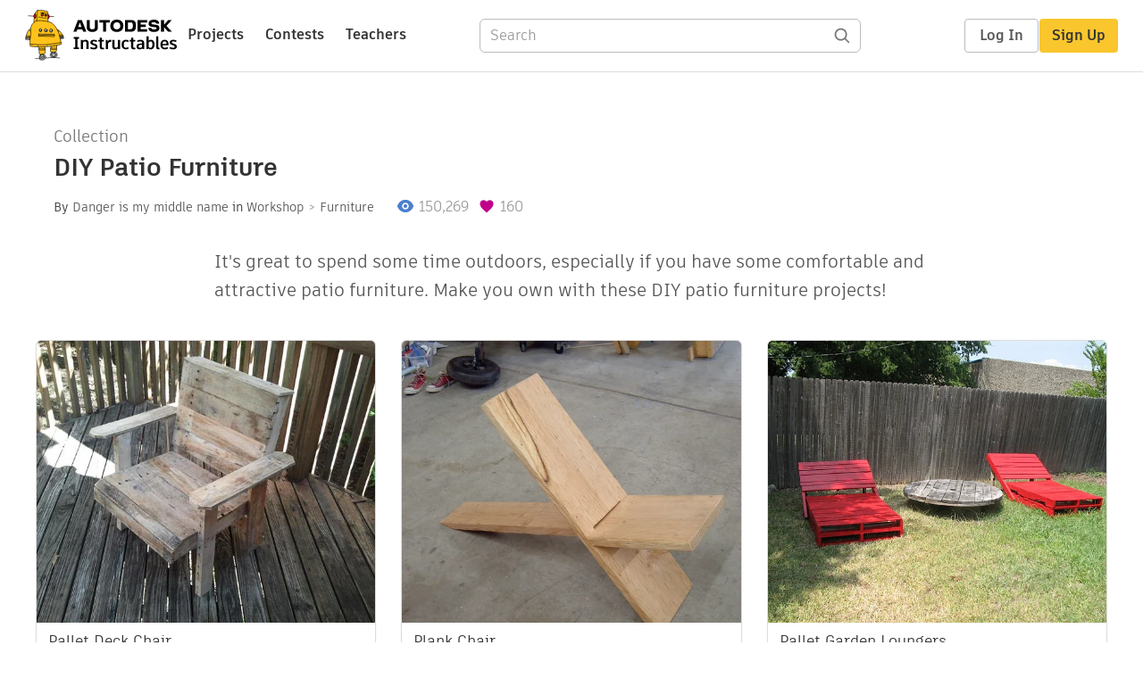

--- FILE ---
content_type: text/html; charset=utf-8
request_url: https://www.instructables.com/DIY-Patio-Furniture/
body_size: 12773
content:
<!DOCTYPE html><html lang="en" class="no-js is-desktop "><head prefix="og: http://ogp.me/ns# fb: http://ogp.me/ns/fb# ibles-production: http://ogp.me/ns/fb/ibles-production#"><link rel="preload" href="/json-api/whoAmI" as="fetch" crossorigin="anonymous"><meta name="referrer" content="origin" /><meta charset="utf-8"><title>DIY Patio Furniture - Instructables</title><meta property="fb:app_id" content="140028286058792"/><meta property="og:site_name" content="Instructables"/><meta name="viewport" content="width=device-width, initial-scale=1"><meta name="description" content="DIY Patio Furniture: It&#x27;s great to spend some time outdoors, especially if you have some comfortable and attractive patio furniture.  Make you own with these DIY patio furniture projects!"/><meta property="og:type" content="article"/><meta property="og:url" content="https://www.instructables.com/DIY-Patio-Furniture/"/><meta property="og:image" content="https://content.instructables.com/FGL/CXCX/HHS9WG16/FGLCXCXHHS9WG16.jpg?auto=webp&amp;frame=1"/><meta property="og:image:width" content="306"/><meta property="og:image:height" content="255"/><meta property="og:title" content="DIY Patio Furniture"/><meta property="og:description" content="DIY Patio Furniture: It&#x27;s great to spend some time outdoors, especially if you have some comfortable and attractive patio furniture.  Make you own with these DIY patio furniture projects!"/><meta property="category" content="workshop"/><meta property="channel" content="furniture"/><meta name="twitter:card" content="summary_large_image"><meta name="twitter:site" content="@instructables"><meta name="twitter:title" content="DIY Patio Furniture"/><meta name="twitter:image" content="https://content.instructables.com/FGL/CXCX/HHS9WG16/FGLCXCXHHS9WG16.jpg?auto=webp&amp;fit=bounds&amp;frame=1"/><meta name="thumbnail" content="https://content.instructables.com/FGL/CXCX/HHS9WG16/FGLCXCXHHS9WG16.jpg?auto=webp&amp;frame=1"/><link rel='dns-prefetch' href='//cdn.instructables.com'/><link rel='dns-prefetch' href='//content.instructables.com'/><link rel="canonical" href="https://www.instructables.com/DIY-Patio-Furniture/"/><link rel="shortcut icon" type="image/x-icon" href="/assets/img/siteassets/favicon.ico"/><link rel="apple-touch-icon" href="/assets/img/siteassets/apple-touch-icon.png"/><link rel="apple-touch-icon" sizes="192x192" href="/assets/img/siteassets/apple-touch-icon-192x192.png"/><link rel="apple-touch-icon" sizes="512x512" href="/assets/img/siteassets/apple-touch-icon-512x512.png"/><script>
(function(Ibles){
    Ibles.JST = Ibles.JST || {};
    Ibles.pageContext = {};
    Ibles.isStaging = false;
    Ibles.isLoggedIn = false;
    Ibles.accessCookie = "ibleAccess";
    Ibles.loggedInCookie = "loggedIn";
    Ibles.userStorageKey = "ibleuser";
})(window.Ibles = window.Ibles || {});
</script><script>function Deferred(){var e=[],t={resolve:function(n){t.then=function(e){e(n)},t.resolve=function(){throw new Error("Deferred already resolved")};var o,a=0;for(;o=e[a++];)o(n);e=null},then:function(t){e.push(t)}};return t}Ibles.readCookie=function(e,t){return(t=RegExp("(^|; )"+encodeURIComponent(e)+"=([^;]*)").exec(document.cookie))?decodeURIComponent(t[2]):null},function(e,t){var n=t.readCookie,o=n(t.loggedInCookie),a=n(t.accessCookie);t.isLoggedIn=!!o||!!a;try{var r=localStorage.getItem(t.userStorageKey);t.user=t.isLoggedIn&&r&&JSON.parse(r),e.addEventListener("DOMContentLoaded",(function(){null!=e.umami&&umami.identify(t.user.id,{screenName:t.user.screenName,email:t.user.email,admin:t.user.admin})}))}catch(e){}}(window,Ibles),function(e,t){var n=t.className;n=n.replace(/(^|\s)no-js(\s|$)/,"$1$2");var o=Ibles.user;if(Ibles.isLoggedIn&&o){n+=" is-loggedin",o.role&&o.role.indexOf("ADMIN")>=0&&(n+=" is-admin");for(var a=o.occupations,r=0;r<a.length;r++)if(a[r].name.toLowerCase().indexOf("teacher")>=0){n+=" is-teacher";break}}t.className=n}(Ibles,document.documentElement),function(e,t){var n=[],o=[],a=[],r=/p/.test(t.readyState),i="onpageshow"in e?"pageshow":"load";function s(e){return"function"==typeof e}function l(){var e=arguments,t=e[0],o=e[e.length-1];"object"==typeof t&&t.constructor===Object&&(o=t.callback,t=t.test?t.success:t.failure),s(o)&&(!function(e){e.constructor==Array&&e.length&&a.push.apply(a,e)}(t),n.push([o]))}function d(e,n,o){var a=t.createElement("script");for(var r in a.src=e,a.async=!0,n)a.setAttribute(r,n[r]);s(o)&&(a.onload=o);var i=t.getElementsByTagName("script")[0];i.parentNode.insertBefore(a,i)}function c(e,t){r?setTimeout(e,t||32):o.push(e,t)}e.addEventListener(i,(function(){for(r=!0;o[0];)c(o.shift(),o.shift())})),e.sessionReady=l,e.loadJS=l,e.loadJsQueue=n,e.sessionReady=l,e.deferJS=function(e,t,n){s(e)?c(e):c((function(){d(e,{},t)}),n)},e.loadScript=d,e.pageScripts=a}(window,document),
/*! loadCSS. [c]2017 Filament Group, Inc. MIT License */
function(e){"use strict";e.loadCSS||(e.loadCSS=function(){});var t=loadCSS.relpreload={};if(t.support=function(){var t;try{t=e.document.createElement("link").relList.supports("preload")}catch(e){t=!1}return function(){return t}}(),t.bindMediaToggle=function(e){var t=e.media||"all";function n(){e.addEventListener?e.removeEventListener("load",n):e.attachEvent&&e.detachEvent("onload",n),e.setAttribute("onload",null),e.media=t}e.addEventListener?e.addEventListener("load",n):e.attachEvent&&e.attachEvent("onload",n),setTimeout((function(){e.rel="stylesheet",e.media="only x"})),setTimeout(n,3e3)},t.poly=function(){if(!t.support())for(var n=e.document.getElementsByTagName("link"),o=0;o<n.length;o++){var a=n[o];"preload"!==a.rel||"style"!==a.getAttribute("as")||a.getAttribute("data-loadcss")||(a.setAttribute("data-loadcss",!0),t.bindMediaToggle(a))}},!t.support()){t.poly();var n=e.setInterval(t.poly,500);e.addEventListener?e.addEventListener("load",(function(){t.poly(),e.clearInterval(n)})):e.attachEvent&&e.attachEvent("onload",(function(){t.poly(),e.clearInterval(n)}))}"undefined"!=typeof exports?exports.loadCSS=loadCSS:e.loadCSS=loadCSS}("undefined"!=typeof global?global:this);</script><!-- code for google carousel --><script type="application/ld+json">
        {
          "@context":"http://schema.org",
          "@type":"ItemList",
          "itemListElement":[
          
            {
              "@type":"ListItem",
              "position":1,
              "url":"https://www.instructables.com/Pallet-Deck-Chair/"
            },
          
            {
              "@type":"ListItem",
              "position":2,
              "url":"https://www.instructables.com/Plank-Chair/"
            },
          
            {
              "@type":"ListItem",
              "position":3,
              "url":"https://www.instructables.com/Pallet-garden-loungers/"
            },
          
            {
              "@type":"ListItem",
              "position":4,
              "url":"https://www.instructables.com/Patio-Table/"
            },
          
            {
              "@type":"ListItem",
              "position":5,
              "url":"https://www.instructables.com/Paracord-Laced-Pallet-Hanging-Chair/"
            },
          
            {
              "@type":"ListItem",
              "position":6,
              "url":"https://www.instructables.com/Spray-painted-patio-chairs/"
            },
          
            {
              "@type":"ListItem",
              "position":7,
              "url":"https://www.instructables.com/Duct-Tape-Patio-End-Table/"
            },
          
            {
              "@type":"ListItem",
              "position":8,
              "url":"https://www.instructables.com/Refurbish-an-Old-Patio-Set/"
            },
          
            {
              "@type":"ListItem",
              "position":9,
              "url":"https://www.instructables.com/Rubber-Hose-Chair/"
            },
          
            {
              "@type":"ListItem",
              "position":10,
              "url":"https://www.instructables.com/Vintage-cooler-cabinet/"
            },
          
            {
              "@type":"ListItem",
              "position":11,
              "url":"https://www.instructables.com/Nine-Square-Chair/"
            },
          
            {
              "@type":"ListItem",
              "position":12,
              "url":"https://www.instructables.com/Patio-Tabletop-Made-From-Reclaimed-Deck-Wood/"
            },
          
            {
              "@type":"ListItem",
              "position":13,
              "url":"https://www.instructables.com/Excellent-Easy-Garden-Storage-Bench/"
            },
          
            {
              "@type":"ListItem",
              "position":14,
              "url":"https://www.instructables.com/Recycled-55-Gallon-Barrel-Chair/"
            },
          
            {
              "@type":"ListItem",
              "position":15,
              "url":"https://www.instructables.com/Pallet-Adirondack-Chair-1/"
            },
          
            {
              "@type":"ListItem",
              "position":16,
              "url":"https://www.instructables.com/Refurbished-folding-lawn-chair-with-repurposed-mat/"
            },
          
            {
              "@type":"ListItem",
              "position":17,
              "url":"https://www.instructables.com/Hanging-garden-chair/"
            },
          
            {
              "@type":"ListItem",
              "position":18,
              "url":"https://www.instructables.com/Patio-Lounge-table/"
            },
          
            {
              "@type":"ListItem",
              "position":19,
              "url":"https://www.instructables.com/Paracord-Chair-Simple-Comfortable-Adjustable-/"
            },
          
            {
              "@type":"ListItem",
              "position":20,
              "url":"https://www.instructables.com/Pallet-Adirondack-Chair/"
            },
          
            {
              "@type":"ListItem",
              "position":21,
              "url":"https://www.instructables.com/Patio-Fire-table/"
            },
          
            {
              "@type":"ListItem",
              "position":22,
              "url":"https://www.instructables.com/Woven-Patio-Chair/"
            },
          
            {
              "@type":"ListItem",
              "position":23,
              "url":"https://www.instructables.com/Broad-Pallet-Patio-Furniture-1/"
            },
          
            {
              "@type":"ListItem",
              "position":24,
              "url":"https://www.instructables.com/This-table-cost-penniesliterally/"
            },
          
            {
              "@type":"ListItem",
              "position":25,
              "url":"https://www.instructables.com/Patio-Lounge-Chair-made-from-Pallet-Wood/"
            },
          
            {
              "@type":"ListItem",
              "position":26,
              "url":"https://www.instructables.com/Scrap-Iron-Patio-Table/"
            },
          
            {
              "@type":"ListItem",
              "position":27,
              "url":"https://www.instructables.com/Sign-Chair/"
            },
          
            {
              "@type":"ListItem",
              "position":28,
              "url":"https://www.instructables.com/Scrap-Adirondack-Chair/"
            },
          
            {
              "@type":"ListItem",
              "position":29,
              "url":"https://www.instructables.com/Sea-Glass-Mosaic-Tabletop/"
            },
          
            {
              "@type":"ListItem",
              "position":30,
              "url":"https://www.instructables.com/Make-A-Coca-Cola-Mosaic-Table/"
            }
          
          ]
        }
    </script><script type="application/ld+json">{"@context":"http://schema.org","@type":"BreadcrumbList","itemListElement":[{"@type":"ListItem","position":1,"name":"Workshop","item":{"@type":"WebPage","@id":"https://www.instructables.com/workshop/"}},{"@type":"ListItem","position":2,"name":"Furniture","item":{"@type":"WebPage","@id":"https://www.instructables.com/workshop/furniture/projects/"}}]}</script><link href="/assets/BUNDLES/global_desktop_bs2_css.min.css?c=2f0faa0fc4" rel="stylesheet" type="text/css" media="screen" /><link href="/assets/scss/global.css?c=2f0faa0fc4" rel="stylesheet" type="text/css" media="screen" /><link rel="preload" href="/assets/fonts/artifakt-element-regular.woff2" as="font" type="font/woff2" crossorigin="anonymous"><link rel="preload" href="/assets/fonts/artifakt-element-medium.woff2" as="font" type="font/woff2" crossorigin="anonymous"><link rel="preload" href="/assets/fonts/artifakt-element-bold.woff2" as="font" type="font/woff2" crossorigin="anonymous"><link rel="preload" href="/assets/fonts/artifakt-legend-regular.woff2" as="font" type="font/woff2" crossorigin="anonymous"><link rel="preload" href="/assets/fonts/artifakt-legend-bold.woff2" as="font" type="font/woff2" crossorigin="anonymous"><link href="/assets/scss/artifakt.css?c=2f0faa0fc4" rel="stylesheet" type="text/css" media="screen" /><link href="/assets/BUNDLES/collection_desktop_css.min.css?c=2f0faa0fc4" rel="stylesheet" type="text/css" media="screen" /><link href="/assets/scss/collection.css?c=2f0faa0fc4" rel="stylesheet" type="text/css" media="screen" /><link rel="stylesheet" href="/assets/js_bundles/b0c7ffa951/main-CIjVy2mG.css" /><script type="module" crossorigin="" src="/assets/js_bundles/b0c7ffa951/main-C4LGXQ5K.js"></script><script type="text/javascript" src="https://js-cdn.dynatrace.com/jstag/1672bab6729/bf86358stq/17188ffd570aec1_complete.js" crossorigin="anonymous"></script><script defer src="/script.js" data-website-id="d961f64b-37e9-4704-8b1d-505f4230afe5" data-do-not-track="true"></script></head><body class=""><div id="site-announcements" class="site-announcements"><div class="site-announcements-content"></div></div><header id="site-header" class="responsive-header"></header><main><div id="react-container" class=""></div><div class="instructable"><div class="instructable-content"><article id="article" class="full-wrapper "><header class="article-header"><span class="collection-label">Collection</span><h1 class="header-title">DIY Patio Furniture</h1><div class="sub-header"><div class="header-byline"><span class="posted-by">By <a class="author" rel="author" href="/member/Danger+is+my+middle+name/">Danger is my middle name</a></span><span class="posted-category">
                in <a class="category" href="/workshop/">Workshop</a><a class="channel" href="/workshop/furniture/projects/">Furniture</a></span></div><div class="header-stats"><p class="svg-views view-count">150,269</p><p class="svg-favorite active favorite-count">160</p></div></div><div class="sub-header header-meta-actions"><div class="header-meta"><span class="posted-date"></span></div><div
                id="ible-actions-portal"
                data-urlstring="DIY-Patio-Furniture"
                data-id="O0R50TRHHS9T58U"
                data-showsavepdf="false"
            ></div></div></header><div class="collection-intro collection-intro-short">
            It's great to spend some time outdoors, especially if you have some comfortable and attractive patio furniture.  Make you own with these DIY patio furniture projects!
            
        </div><div class="collection-intro collection-intro-full" style="display: none">
            It's great to spend some time outdoors, especially if you have some comfortable and attractive patio furniture.  Make you own with these DIY patio furniture projects!
        </div><div class="projects"><div class="thumbnail collection-thumbnail"><div class="thumbnail-image"><a href="/Pallet-Deck-Chair/"><img alt="Pallet Deck Chair" src="https://content.instructables.com/FDU/QJNM/GU4IRHS6/FDUQJNMGU4IRHS6.jpg?auto=webp&amp;crop=1.2%3A1&amp;frame=1&amp;width=600"/></a></div><div class="thumbnail-info"><h3 class="title"><a href="/Pallet-Deck-Chair/">Pallet Deck Chair</a></h3><p class="by-line"><span class="author">by <a href="/member/mr.incredible/">mr.incredible</a></span><span class="origin"> in <a href="/workshop/pallets/projects/">Pallets</a></span></p></div></div><div class="thumbnail collection-thumbnail"><div class="thumbnail-image"><a href="/Plank-Chair/"><img alt="Plank Chair" src="https://content.instructables.com/FA4/BL9R/QB1EQHOAOY2/FA4BL9RQB1EQHOAOY2.jpg?auto=webp&amp;crop=1.2%3A1&amp;frame=1&amp;width=600"/></a></div><div class="thumbnail-info"><h3 class="title"><a href="/Plank-Chair/">Plank Chair</a></h3><p class="by-line"><span class="author">by <a href="/member/jesse.hensel/">jesse.hensel</a></span><span class="origin"> in <a href="/workshop/furniture/projects/">Furniture</a></span></p></div></div><div class="thumbnail collection-thumbnail"><div class="thumbnail-image"><a href="/Pallet-garden-loungers/"><img alt="Pallet Garden Loungers" src="https://content.instructables.com/FOC/JHPH/GXGHSTGW/FOCJHPHGXGHSTGW.jpg?auto=webp&amp;crop=1.2%3A1&amp;frame=1&amp;width=600"/></a></div><div class="thumbnail-info"><h3 class="title"><a href="/Pallet-garden-loungers/">Pallet Garden Loungers</a></h3><p class="by-line"><span class="author">by <a href="/member/shoestringpavilion/">shoestringpavilion</a></span><span class="origin"> in <a href="/workshop/pallets/projects/">Pallets</a></span></p></div></div><div class="thumbnail collection-thumbnail"><div class="thumbnail-image"><a href="/Patio-Table/"><img alt="Patio Table" src="https://content.instructables.com/FIY/VTNA/HET13BXG/FIYVTNAHET13BXG.jpg?auto=webp&amp;crop=1.2%3A1&amp;frame=1&amp;width=600"/></a></div><div class="thumbnail-info"><h3 class="title"><a href="/Patio-Table/">Patio Table</a></h3><p class="by-line"><span class="author">by <a href="/member/katvanlew/">katvanlew</a></span><span class="origin"> in <a href="/workshop/furniture/projects/">Furniture</a></span></p></div></div><div class="thumbnail collection-thumbnail"><div class="thumbnail-image"><a href="/Paracord-Laced-Pallet-Hanging-Chair/"><img alt="Paracord Laced Pallet, Hanging Chair" src="https://content.instructables.com/FK6/930M/G7DYJTD7/FK6930MG7DYJTD7.jpg?auto=webp&amp;crop=1.2%3A1&amp;frame=1&amp;width=600"/></a></div><div class="thumbnail-info"><h3 class="title"><a href="/Paracord-Laced-Pallet-Hanging-Chair/">Paracord Laced Pallet, Hanging Chair</a></h3><p class="by-line"><span class="author">by <a href="/member/Twotim221/">Twotim221</a></span><span class="origin"> in <a href="/workshop/pallets/projects/">Pallets</a></span></p></div></div><div class="thumbnail collection-thumbnail"><div class="thumbnail-image"><a href="/Spray-painted-patio-chairs/"><img alt="Spray Painted Patio Chairs" src="https://content.instructables.com/FIQ/GUYF/GQL8PURX/FIQGUYFGQL8PURX.jpg?auto=webp&amp;crop=1.2%3A1&amp;frame=1&amp;width=600"/></a></div><div class="thumbnail-info"><h3 class="title"><a href="/Spray-painted-patio-chairs/">Spray Painted Patio Chairs</a></h3><p class="by-line"><span class="author">by <a href="/member/peterman921/">peterman921</a></span><span class="origin"> in <a href="/workshop/furniture/projects/">Furniture</a></span></p></div></div><div class="thumbnail collection-thumbnail"><div class="thumbnail-image"><a href="/Duct-Tape-Patio-End-Table/"><img alt="Cardboard and Duct Tape Patio Table" src="https://content.instructables.com/FOE/EYML/GPAS24FW/FOEEYMLGPAS24FW.bmp?auto=webp&amp;crop=1.2%3A1&amp;frame=1&amp;width=600"/></a></div><div class="thumbnail-info"><h3 class="title"><a href="/Duct-Tape-Patio-End-Table/">Cardboard and Duct Tape Patio Table</a></h3><p class="by-line"><span class="author">by <a href="/member/annahowardshaw/">annahowardshaw</a></span><span class="origin"> in <a href="/workshop/furniture/projects/">Furniture</a></span></p></div></div><div class="thumbnail collection-thumbnail"><div class="thumbnail-image"><a href="/Refurbish-an-Old-Patio-Set/"><img alt="Refurbish an Old Patio Set" src="https://content.instructables.com/FCP/EL4O/H5ENPUI1/FCPEL4OH5ENPUI1.jpg?auto=webp&amp;crop=1.2%3A1&amp;frame=1"/></a></div><div class="thumbnail-info"><h3 class="title"><a href="/Refurbish-an-Old-Patio-Set/">Refurbish an Old Patio Set</a></h3><p class="by-line"><span class="author">by <a href="/member/kjb0419/">kjb0419</a></span><span class="origin"> in <a href="/outside/backyard/projects/">Backyard</a></span></p></div></div><div class="thumbnail collection-thumbnail"><div class="thumbnail-image"><a href="/Rubber-Hose-Chair/"><img alt="Rubber Hose Chair" src="https://content.instructables.com/FM4/TZ6D/FXR6UES0/FM4TZ6DFXR6UES0.jpg?auto=webp&amp;crop=1.2%3A1&amp;frame=1"/></a></div><div class="thumbnail-info"><h3 class="title"><a href="/Rubber-Hose-Chair/">Rubber Hose Chair</a></h3><p class="by-line"><span class="author">by <a href="/member/wholman/">wholman</a></span><span class="origin"> in <a href="/workshop/furniture/projects/">Furniture</a></span></p></div></div><div class="thumbnail collection-thumbnail"><div class="thumbnail-image"><a href="/Vintage-cooler-cabinet/"><img alt="Vintage Cooler Cabinet" src="https://content.instructables.com/FZ2/8UMG/HH119Y7K/FZ28UMGHH119Y7K.jpg?auto=webp&amp;crop=1.2%3A1&amp;frame=1&amp;width=600"/></a></div><div class="thumbnail-info"><h3 class="title"><a href="/Vintage-cooler-cabinet/">Vintage Cooler Cabinet</a></h3><p class="by-line"><span class="author">by <a href="/member/knife141/">knife141</a></span><span class="origin"> in <a href="/workshop/furniture/projects/">Furniture</a></span></p></div></div><div class="thumbnail collection-thumbnail"><div class="thumbnail-image"><a href="/Nine-Square-Chair/"><img alt="Nine Square Chair" src="https://content.instructables.com/FA4/983K/FRXW6FDI/FA4983KFRXW6FDI.jpg?auto=webp&amp;crop=1.2%3A1&amp;frame=1&amp;width=600"/></a></div><div class="thumbnail-info"><h3 class="title"><a href="/Nine-Square-Chair/">Nine Square Chair</a></h3><p class="by-line"><span class="author">by <a href="/member/wholman/">wholman</a></span><span class="origin"> in <a href="/workshop/furniture/projects/">Furniture</a></span></p></div></div><div class="thumbnail collection-thumbnail"><div class="thumbnail-image"><a href="/Patio-Tabletop-Made-From-Reclaimed-Deck-Wood/"><img alt="Patio Tabletop Made From Reclaimed Deck Wood" src="https://content.instructables.com/FJO/YMSJ/H11WJBU2/FJOYMSJH11WJBU2.jpg?auto=webp&amp;crop=1.2%3A1&amp;frame=1&amp;width=600"/></a></div><div class="thumbnail-info"><h3 class="title"><a href="/Patio-Tabletop-Made-From-Reclaimed-Deck-Wood/">Patio Tabletop Made From Reclaimed Deck Wood</a></h3><p class="by-line"><span class="author">by <a href="/member/HunterWagnerDesigns/">HunterWagnerDesigns</a></span><span class="origin"> in <a href="/outside/backyard/projects/">Backyard</a></span></p></div></div><div class="thumbnail collection-thumbnail"><div class="thumbnail-image"><a href="/Excellent-Easy-Garden-Storage-Bench/"><img alt="Excellent &amp; Easy Garden Storage Bench" src="https://content.instructables.com/F29/EXLG/H1JU3XJ9/F29EXLGH1JU3XJ9.jpg?auto=webp&amp;crop=1.2%3A1&amp;frame=1&amp;width=600"/></a></div><div class="thumbnail-info"><h3 class="title"><a href="/Excellent-Easy-Garden-Storage-Bench/">Excellent &amp; Easy Garden Storage Bench</a></h3><p class="by-line"><span class="author">by <a href="/member/tracy_the_astonishing/">tracy_the_astonishing</a></span><span class="origin"> in <a href="/workshop/woodworking/projects/">Woodworking</a></span></p></div></div><div class="thumbnail collection-thumbnail"><div class="thumbnail-image"><a href="/Recycled-55-Gallon-Barrel-Chair/"><img alt="Recycled 55 Gallon Barrel Chair" src="https://content.instructables.com/F44/8FU2/FTM73293/F448FU2FTM73293.jpg?auto=webp&amp;crop=1.2%3A1&amp;frame=1&amp;width=600"/></a></div><div class="thumbnail-info"><h3 class="title"><a href="/Recycled-55-Gallon-Barrel-Chair/">Recycled 55 Gallon Barrel Chair</a></h3><p class="by-line"><span class="author">by <a href="/member/Monkeybrad/">Monkeybrad</a></span><span class="origin"> in <a href="/workshop/furniture/projects/">Furniture</a></span></p></div></div><div class="thumbnail collection-thumbnail"><div class="thumbnail-image"><a href="/Pallet-Adirondack-Chair-1/"><img alt="Pallet Adirondack Chair" src="https://content.instructables.com/FH4/B0X8/H5JCLR0D/FH4B0X8H5JCLR0D.jpg?auto=webp&amp;crop=1.2%3A1&amp;frame=1&amp;width=600"/></a></div><div class="thumbnail-info"><h3 class="title"><a href="/Pallet-Adirondack-Chair-1/">Pallet Adirondack Chair</a></h3><p class="by-line"><span class="author">by <a href="/member/captianoats/">captianoats</a></span><span class="origin"> in <a href="/craft/reuse/projects/">Reuse</a></span></p></div></div><div class="thumbnail collection-thumbnail"><div class="thumbnail-image"><a href="/Refurbished-folding-lawn-chair-with-repurposed-mat/"><img alt="Refurbished Folding Lawn Chair With Repurposed Materials" src="https://content.instructables.com/FFB/8UK7/GH8AGLHK/FFB8UK7GH8AGLHK.jpg?auto=webp&amp;crop=1.2%3A1&amp;frame=1&amp;width=600"/></a></div><div class="thumbnail-info"><h3 class="title"><a href="/Refurbished-folding-lawn-chair-with-repurposed-mat/">Refurbished Folding Lawn Chair With Repurposed Materials</a></h3><p class="by-line"><span class="author">by <a href="/member/zieak/">zieak</a></span><span class="origin"> in <a href="/outside/camping/projects/">Camping</a></span></p></div></div><div class="thumbnail collection-thumbnail"><div class="thumbnail-image"><a href="/Hanging-garden-chair/"><img alt="Hanging Garden Chair" src="https://content.instructables.com/F29/0T5C/HFSH5CFY/F290T5CHFSH5CFY.jpg?auto=webp&amp;crop=1.2%3A1&amp;frame=1&amp;width=600"/></a></div><div class="thumbnail-info"><h3 class="title"><a href="/Hanging-garden-chair/">Hanging Garden Chair</a></h3><p class="by-line"><span class="author">by <a href="/member/Yorkshire+Lass/">Yorkshire Lass</a></span><span class="origin"> in <a href="/workshop/furniture/projects/">Furniture</a></span></p></div></div><div class="thumbnail collection-thumbnail"><div class="thumbnail-image"><a href="/Patio-Lounge-table/"><img alt="Patio Lounge Table" src="https://content.instructables.com/FHH/R01Q/GQ5QCUAW/FHHR01QGQ5QCUAW.jpg?auto=webp&amp;crop=1.2%3A1&amp;frame=1"/></a></div><div class="thumbnail-info"><h3 class="title"><a href="/Patio-Lounge-table/">Patio Lounge Table</a></h3><p class="by-line"><span class="author">by <a href="/member/Nick+Thomas+Design/">Nick Thomas Design</a></span><span class="origin"> in <a href="/workshop/furniture/projects/">Furniture</a></span></p></div></div><div class="thumbnail collection-thumbnail"><div class="thumbnail-image"><a href="/Paracord-Chair-Simple-Comfortable-Adjustable-/"><img alt="Paracord Chair: Simple, Comfortable, Adjustable &amp; Collapsable" src="https://content.instructables.com/FLS/DGCM/G7DY8666/FLSDGCMG7DY8666.jpg?auto=webp&amp;crop=1.2%3A1&amp;frame=1&amp;width=600"/></a></div><div class="thumbnail-info"><h3 class="title"><a href="/Paracord-Chair-Simple-Comfortable-Adjustable-/">Paracord Chair: Simple, Comfortable, Adjustable &amp; Collapsable</a></h3><p class="by-line"><span class="author">by <a href="/member/IAMSatisfied/">IAMSatisfied</a></span><span class="origin"> in <a href="/workshop/furniture/projects/">Furniture</a></span></p></div></div><div class="thumbnail collection-thumbnail"><div class="thumbnail-image"><a href="/Pallet-Adirondack-Chair/"><img alt="Pallet Adirondack Chair" src="https://content.instructables.com/FCU/R05C/G79D49Q3/FCUR05CG79D49Q3.jpg?auto=webp&amp;crop=1.2%3A1&amp;frame=1&amp;width=600"/></a></div><div class="thumbnail-info"><h3 class="title"><a href="/Pallet-Adirondack-Chair/">Pallet Adirondack Chair</a></h3><p class="by-line"><span class="author">by <a href="/member/jkratman/">jkratman</a></span><span class="origin"> in <a href="/workshop/pallets/projects/">Pallets</a></span></p></div></div><div class="thumbnail collection-thumbnail"><div class="thumbnail-image"><a href="/Patio-Fire-table/"><img alt="Patio Fire Table" src="https://content.instructables.com/FLW/3JEO/HDYZ81A5/FLW3JEOHDYZ81A5.jpg?auto=webp&amp;crop=1.2%3A1&amp;frame=1&amp;width=600"/></a></div><div class="thumbnail-info"><h3 class="title"><a href="/Patio-Fire-table/">Patio Fire Table</a></h3><p class="by-line"><span class="author">by <a href="/member/jepho/">jepho</a></span><span class="origin"> in <a href="/workshop/furniture/projects/">Furniture</a></span></p></div></div><div class="thumbnail collection-thumbnail"><div class="thumbnail-image"><a href="/Woven-Patio-Chair/"><img alt="Woven Patio Chair" src="https://content.instructables.com/F4B/FF6U/HGU2F0LW/F4BFF6UHGU2F0LW.jpg?auto=webp&amp;crop=1.2%3A1&amp;frame=1&amp;width=600"/></a></div><div class="thumbnail-info"><h3 class="title"><a href="/Woven-Patio-Chair/">Woven Patio Chair</a></h3><p class="by-line"><span class="author">by <a href="/member/katvanlew/">katvanlew</a></span><span class="origin"> in <a href="/craft/reuse/projects/">Reuse</a></span></p></div></div><div class="thumbnail collection-thumbnail"><div class="thumbnail-image"><a href="/Broad-Pallet-Patio-Furniture-1/"><img alt="Broad Pallet Patio Furniture" src="https://content.instructables.com/FE6/D6MN/GJQEKGUG/FE6D6MNGJQEKGUG.jpg?auto=webp&amp;crop=1.2%3A1&amp;frame=1&amp;width=600"/></a></div><div class="thumbnail-info"><h3 class="title"><a href="/Broad-Pallet-Patio-Furniture-1/">Broad Pallet Patio Furniture</a></h3><p class="by-line"><span class="author">by <a href="/member/Gnome_Scout/">Gnome_Scout</a></span><span class="origin"> in <a href="/workshop/furniture/projects/">Furniture</a></span></p></div></div><div class="thumbnail collection-thumbnail"><div class="thumbnail-image"><a href="/This-table-cost-penniesliterally/"><img alt="This Table Cost Pennies....literally" src="https://content.instructables.com/F3H/CUAP/H4ZN56VP/F3HCUAPH4ZN56VP.jpg?auto=webp&amp;crop=1.2%3A1&amp;frame=1&amp;width=600"/></a></div><div class="thumbnail-info"><h3 class="title"><a href="/This-table-cost-penniesliterally/">This Table Cost Pennies....literally</a></h3><p class="by-line"><span class="author">by <a href="/member/knife141/">knife141</a></span><span class="origin"> in <a href="/workshop/furniture/projects/">Furniture</a></span></p></div></div><div class="thumbnail collection-thumbnail"><div class="thumbnail-image"><a href="/Patio-Lounge-Chair-made-from-Pallet-Wood/"><img alt="Outdoor Chaise Lounge Made From Pallet Wood" src="https://content.instructables.com/F9L/DPM7/K9YKWNJC/F9LDPM7K9YKWNJC.jpg?auto=webp&amp;crop=1.2%3A1&amp;frame=1&amp;width=600"/></a></div><div class="thumbnail-info"><h3 class="title"><a href="/Patio-Lounge-Chair-made-from-Pallet-Wood/">Outdoor Chaise Lounge Made From Pallet Wood</a></h3><p class="by-line"><span class="author">by <a href="/member/scrapmaster/">scrapmaster</a></span><span class="origin"> in <a href="/workshop/pallets/projects/">Pallets</a></span></p></div></div><div class="thumbnail collection-thumbnail"><div class="thumbnail-image"><a href="/Scrap-Iron-Patio-Table/"><img alt="Scrap-Iron Patio Table" src="https://content.instructables.com/FQA/W0T5/HEQEG0FK/FQAW0T5HEQEG0FK.jpg?auto=webp&amp;crop=1.2%3A1&amp;frame=1&amp;width=600"/></a></div><div class="thumbnail-info"><h3 class="title"><a href="/Scrap-Iron-Patio-Table/">Scrap-Iron Patio Table</a></h3><p class="by-line"><span class="author">by <a href="/member/bennelson/">bennelson</a></span><span class="origin"> in <a href="/workshop/furniture/projects/">Furniture</a></span></p></div></div><div class="thumbnail collection-thumbnail"><div class="thumbnail-image"><a href="/Sign-Chair/"><img alt="Sign Chair" src="https://content.instructables.com/F7L/F58O/FKMVERLB/F7LF58OFKMVERLB.jpg?auto=webp&amp;crop=1.2%3A1&amp;frame=1"/></a></div><div class="thumbnail-info"><h3 class="title"><a href="/Sign-Chair/">Sign Chair</a></h3><p class="by-line"><span class="author">by <a href="/member/wholman/">wholman</a></span><span class="origin"> in <a href="/workshop/furniture/projects/">Furniture</a></span></p></div></div><div class="thumbnail collection-thumbnail"><div class="thumbnail-image"><a href="/Scrap-Adirondack-Chair/"><img alt="Scrap Adirondack Chair" src="https://content.instructables.com/FXH/AK3T/H8AZK39O/FXHAK3TH8AZK39O.jpg?auto=webp&amp;crop=1.2%3A1&amp;frame=1&amp;width=600"/></a></div><div class="thumbnail-info"><h3 class="title"><a href="/Scrap-Adirondack-Chair/">Scrap Adirondack Chair</a></h3><p class="by-line"><span class="author">by <a href="/member/wholman/">wholman</a></span><span class="origin"> in <a href="/workshop/furniture/projects/">Furniture</a></span></p></div></div><div class="thumbnail collection-thumbnail"><div class="thumbnail-image"><a href="/Sea-Glass-Mosaic-Tabletop/"><img alt="Sea Glass Mosaic Tabletop" src="https://content.instructables.com/FQ4/D98R/HO7XGTJR/FQ4D98RHO7XGTJR.jpg?auto=webp&amp;crop=1.2%3A1&amp;frame=1&amp;width=600"/></a></div><div class="thumbnail-info"><h3 class="title"><a href="/Sea-Glass-Mosaic-Tabletop/">Sea Glass Mosaic Tabletop</a></h3><p class="by-line"><span class="author">by <a href="/member/creativesocialworker/">creativesocialworker</a></span><span class="origin"> in <a href="/workshop/furniture/projects/">Furniture</a></span></p></div></div><div class="thumbnail collection-thumbnail"><div class="thumbnail-image"><a href="/Make-A-Coca-Cola-Mosaic-Table/"><img alt="Make a Coca Cola Mosaic Table" src="https://content.instructables.com/FSX/6HBJ/H1V5YBWC/FSX6HBJH1V5YBWC.jpg?auto=webp&amp;crop=1.2%3A1&amp;frame=1&amp;width=600"/></a></div><div class="thumbnail-info"><h3 class="title"><a href="/Make-A-Coca-Cola-Mosaic-Table/">Make a Coca Cola Mosaic Table</a></h3><p class="by-line"><span class="author">by <a href="/member/Creativeman/">Creativeman</a></span><span class="origin"> in <a href="/living/decorating/projects/">Decorating</a></span></p></div></div></div></article></div></div><div id="collection-admin-panel"
            data-urlstring="DIY-Patio-Furniture"
            data-id="O0R50TRHHS9T58U"
        ></div></main><footer id="footer" class="footer footer-desktop footer-workshop"><div class="footer-row footer-row-top"><div class="footer-robot robot-icon robot-icon-workshop"></div><div class="footer-categories"><span class="title">Categories</span><ul class="footer-categories-links"><li class="circuits "><a href="/circuits/"><div class="category-icon icon-category-circuits"></div>Circuits
                            </a></li><li class="workshop active"><a href="/workshop/"><div class="category-icon icon-category-workshop"></div>Workshop
                            </a></li><li class="design "><a href="/design/"><div class="category-icon icon-category-design"></div>Design
                            </a></li><li class="craft "><a href="/craft/"><div class="category-icon icon-category-craft"></div>Craft
                            </a></li><li class="cooking "><a href="/cooking/"><div class="category-icon icon-category-cooking"></div>Cooking
                            </a></li><li class="living "><a href="/living/"><div class="category-icon icon-category-living"></div>Living
                            </a></li><li class="outside "><a href="/outside/"><div class="category-icon icon-category-outside"></div>Outside
                            </a></li><li class="teachers "><a href="/teachers/"><div class="category-icon icon-category-teachers"></div>Teachers
                            </a></li></ul></div><div class="footer-about-us"><span class="title">About Us</span><ul><li><a href="/about/">Who We Are</a></li><li><a href="/create/">Why Publish?</a></li></ul></div><div class="footer-resources"><span class="title">Resources</span><ul><li><a href="/Get-Started/">Get Started</a></li><li><a href="/help/">Help</a></li><li><a href="/sitemap/">Sitemap</a></li></ul></div><div class="footer-find-us"><span class="title">Find Us</span><ul><li><a class="instagram" href="https://www.instagram.com/instructables/" title="Instagram"><i class="svg-icon svg-share-instagram"></i></a></li><li><a class="tiktok" href="https://www.tiktok.com/@instructables" title="TikTok"><i class="svg-icon svg-share-tiktok"></i></a></li></ul></div></div><div class="footer-rule"><hr/></div><div class="footer-row footer-row-bottom"><div class="footer-links"><p>© 2026 Autodesk, Inc.</p><ul class="footer-links-list"><li><a href="https://www.autodesk.com/company/legal-notices-trademarks/terms-of-service-autodesk360-web-services/instructables-terms-of-service-june-5-2013" target="_blank">Terms of Service</a><span class="divider">|</span></li><li><a href="https://www.autodesk.com/company/legal-notices-trademarks/privacy-statement" target="_blank">Privacy Statement</a><span class="divider">|</span></li><li><a data-opt-in-preferences="">Privacy settings</a><span class="divider">|</span></li><li><a href="https://www.autodesk.com/company/legal-notices-trademarks" target="_blank">Legal Notices &amp; Trademarks</a></li></ul><a href="https://www.autodesk.com" class="adsk-logo" target="blank"><img alt="Autodesk" src="/assets/img/footer/autodesk-logo-primary-white.png"/></a></div></div></footer><script id="js-page-context" type="application/json">{"mobile":false,"accessCookie":"ibleAccess","sessionCookie":"JSESSIONID","loggedInCookie":"loggedIn","awsAlbCookie":"AWSALB","sourceCookie":"iblesource","userStorageKey":"ibleuser","remoteHost":"https://www.instructables.com","remoteRoot":"https://www.instructables.com/","staticRoot":"/assets/","facebookAppId":"140028286058792","recaptchaSiteKey":"6Ldd5tIrAAAAAMMFbMn4h6iFKmYUliI8P5SiMeV5","oauthCallbackUrl":"https://www.instructables.com/oauth/callback/","oauthGetAuthUrl":"https://www.instructables.com/oauth/getAuthUrl/","nativeApp":false,"disableEmailVerifyWidget":false,"cacheUrls":["https://www.instructables.com/DIY-Patio-Furniture/","https://www.instructables.com/json-api/showInstructableModel?anyStatus=false&urlString=DIY-Patio-Furniture&versionId="],"extraCacheUrls":[],"commitInfo":{"git_hash":"2f0faa0fc4","commit_message":"Merge pull request #1852 from instructables/IN-8941-fix-personal-dev-file-uploads"},"cdnUrlUserContent":"https://content.instructables.com","cdnUrlInternal":"https://content.instructables.com","cdnUrls":["https://content.instructables.com","https://content.instructables.com","https://content.instructables.com"],"xhrTimeoutMilliseconds":30000.0,"imageFileExtensions":["jpg","jpeg","gif","png","bmp"],"uploadableFileTypes":["bmp","gif","img","jpg","jpeg","pct","pict","png","raw","tif","tiff","avi","mov","mpg","mpeg","mp4","ogg","ram","webm","wmv","3gp","aaf","aif","aiff","mp3","wav","ai","apk","asc","asy","bat","brd","c","cdr","cpp","crw","csv","dru","dwg","dxf","eps","fzz","f3d","g","gco","gcode","gz","h","hex","iam","indd","ino","ipt","key","lbr","m3u","pde","pdf","psd","py","rtfsch","skp","sldprt","step","stl","studio2","studio3","sub","svg","swf","txt","visuino","vsd","wpr","xml","3mf"],"collectionLimit":300,"typesenseProxy":"/api_proxy/search","typesenseApiKey":"aVRXWEZhelk3RlYway94RVRCUk5kdmhjRzc3VGF6RW1UVVIxSXdvWlh3ST02ZWFYeyJleGNsdWRlX2ZpZWxkcyI6Im91dF9vZixzZWFyY2hfdGltZV9tcyxzdGVwQm9keSIsInBlcl9wYWdlIjo2MH0=","countries":[["US","United States"],["AF","Afghanistan"],["AL","Albania"],["DZ","Algeria"],["AS","American Samoa"],["AD","Andorra"],["AO","Angola"],["AI","Anguilla"],["AQ","Antarctica"],["AG","Antigua and Barbuda"],["AR","Argentina"],["AM","Armenia"],["AW","Aruba"],["AU","Australia"],["AT","Austria"],["AZ","Azerbaijan"],["BS","Bahamas"],["BH","Bahrain"],["BD","Bangladesh"],["BB","Barbados"],["BE","Belgium"],["BZ","Belize"],["BJ","Benin"],["BM","Bermuda"],["BT","Bhutan"],["BO","Bolivia"],["BQ","Bonaire, Sint Eustatius and Saba"],["BA","Bosnia and Herzegovina"],["BW","Botswana"],["BV","Bouvet Island"],["BR","Brazil"],["IO","British Indian Ocean Territory"],["BN","Brunei Darussalam"],["BG","Bulgaria"],["BF","Burkina Faso"],["BI","Burundi"],["CV","Cabo Verde"],["KH","Cambodia"],["CM","Cameroon"],["CA","Canada"],["KY","Cayman Islands"],["CF","Central African Republic"],["TD","Chad"],["CL","Chile"],["CN","China"],["CX","Christmas Island"],["CC","Cocos (Keeling) Islands"],["CO","Colombia"],["KM","Comoros"],["CG","Congo"],["CD","Congo, The Democratic Republic of the"],["CK","Cook Islands"],["CR","Costa Rica"],["HR","Croatia"],["CW","Cura\u00e7ao"],["CY","Cyprus"],["CZ","Czechia"],["CI","C\u00f4te d'Ivoire"],["DK","Denmark"],["DJ","Djibouti"],["DM","Dominica"],["DO","Dominican Republic"],["EC","Ecuador"],["EG","Egypt"],["SV","El Salvador"],["GQ","Equatorial Guinea"],["ER","Eritrea"],["EE","Estonia"],["SZ","Eswatini"],["ET","Ethiopia"],["FK","Falkland Islands (Malvinas)"],["FO","Faroe Islands"],["FJ","Fiji"],["FI","Finland"],["FR","France"],["GF","French Guiana"],["PF","French Polynesia"],["TF","French Southern Territories"],["GA","Gabon"],["GM","Gambia"],["GE","Georgia"],["DE","Germany"],["GH","Ghana"],["GI","Gibraltar"],["GR","Greece"],["GL","Greenland"],["GD","Grenada"],["GP","Guadeloupe"],["GU","Guam"],["GT","Guatemala"],["GG","Guernsey"],["GN","Guinea"],["GW","Guinea-Bissau"],["GY","Guyana"],["HT","Haiti"],["HM","Heard Island and McDonald Islands"],["VA","Holy See (Vatican City State)"],["HN","Honduras"],["HK","Hong Kong"],["HU","Hungary"],["IS","Iceland"],["IN","India"],["ID","Indonesia"],["IQ","Iraq"],["IE","Ireland"],["IM","Isle of Man"],["IL","Israel"],["IT","Italy"],["JM","Jamaica"],["JP","Japan"],["JE","Jersey"],["JO","Jordan"],["KZ","Kazakhstan"],["KE","Kenya"],["KI","Kiribati"],["KW","Kuwait"],["KG","Kyrgyzstan"],["LA","Laos"],["LV","Latvia"],["LB","Lebanon"],["LS","Lesotho"],["LR","Liberia"],["LY","Libya"],["LI","Liechtenstein"],["LT","Lithuania"],["LU","Luxembourg"],["MO","Macao"],["MG","Madagascar"],["MW","Malawi"],["MY","Malaysia"],["MV","Maldives"],["ML","Mali"],["MT","Malta"],["MH","Marshall Islands"],["MQ","Martinique"],["MR","Mauritania"],["MU","Mauritius"],["YT","Mayotte"],["MX","Mexico"],["FM","Micronesia, Federated States of"],["MD","Moldova"],["MC","Monaco"],["MN","Mongolia"],["ME","Montenegro"],["MS","Montserrat"],["MA","Morocco"],["MZ","Mozambique"],["MM","Myanmar"],["NA","Namibia"],["NR","Nauru"],["NP","Nepal"],["NL","Netherlands"],["NC","New Caledonia"],["NZ","New Zealand"],["NI","Nicaragua"],["NE","Niger"],["NG","Nigeria"],["NU","Niue"],["NF","Norfolk Island"],["MK","North Macedonia"],["MP","Northern Mariana Islands"],["NO","Norway"],["OM","Oman"],["PK","Pakistan"],["PW","Palau"],["PS","Palestine, State of"],["PA","Panama"],["PG","Papua New Guinea"],["PY","Paraguay"],["PE","Peru"],["PH","Philippines"],["PN","Pitcairn"],["PL","Poland"],["PT","Portugal"],["PR","Puerto Rico"],["QA","Qatar"],["RO","Romania"],["RW","Rwanda"],["RE","R\u00e9union"],["BL","Saint Barth\u00e9lemy"],["SH","Saint Helena, Ascension and Tristan da Cunha"],["KN","Saint Kitts and Nevis"],["LC","Saint Lucia"],["MF","Saint Martin (French part)"],["PM","Saint Pierre and Miquelon"],["VC","Saint Vincent and the Grenadines"],["WS","Samoa"],["SM","San Marino"],["ST","Sao Tome and Principe"],["SA","Saudi Arabia"],["SN","Senegal"],["RS","Serbia"],["SC","Seychelles"],["SL","Sierra Leone"],["SG","Singapore"],["SX","Sint Maarten (Dutch part)"],["SK","Slovakia"],["SI","Slovenia"],["SB","Solomon Islands"],["SO","Somalia"],["ZA","South Africa"],["GS","South Georgia and the South Sandwich Islands"],["KR","South Korea"],["SS","South Sudan"],["ES","Spain"],["LK","Sri Lanka"],["SD","Sudan"],["SR","Suriname"],["SJ","Svalbard and Jan Mayen"],["SE","Sweden"],["CH","Switzerland"],["TW","Taiwan"],["TJ","Tajikistan"],["TZ","Tanzania"],["TH","Thailand"],["TL","Timor-Leste"],["TG","Togo"],["TK","Tokelau"],["TO","Tonga"],["TT","Trinidad and Tobago"],["TN","Tunisia"],["TM","Turkmenistan"],["TC","Turks and Caicos Islands"],["TV","Tuvalu"],["TR","T\u00fcrkiye"],["UG","Uganda"],["UA","Ukraine"],["AE","United Arab Emirates"],["GB","United Kingdom"],["UM","United States Minor Outlying Islands"],["UY","Uruguay"],["UZ","Uzbekistan"],["VU","Vanuatu"],["VE","Venezuela"],["VN","Vietnam"],["VG","Virgin Islands, British"],["VI","Virgin Islands, U.S."],["WF","Wallis and Futuna"],["EH","Western Sahara"],["YE","Yemen"],["ZM","Zambia"],["ZW","Zimbabwe"],["AX","\u00c5land Islands"]],"ineligibleCountries":[["AR","Argentina"],["BR","Brazil"],["IT","Italy"],["PL","Poland"],["RO","Romania"],["TR","T\u00fcrkiye"]],"contentfulAccessToken":"2S1whBR1jkdivB6wuqq6zAPqdah2wFzvTOgb2t3C1jw","contentfulHost":"cdn.contentful.com","contentfulEnvironment":"master","featureFlags":{"get_help":true,"disable_amp":true,"react_homepage":true,"disable_backend_recaptcha_validation":true,"enable_recaptcha_enterprise":true,"responsive_nav":true,"oxygenoauth":true,"googleoauth":true,"allowscreennamechange":true},"category":"workshop","channel":"furniture","ibleData":{"id":"O0R50TRHHS9T58U","urlString":"DIY-Patio-Furniture","fullUrl":"https://www.instructables.com/DIY-Patio-Furniture/","shareImageUrl":"https://content.instructables.com/FGL/CXCX/HHS9WG16/FGLCXCXHHS9WG16.jpg?auto=webp&frame=1","title":"DIY Patio Furniture","type":"Guide","featureFlag":false,"classifications":[{"name":"workshop","title":"Workshop","type":"category","channels":[{"name":"furniture","title":"Furniture","type":"channel","category":"workshop"}]}],"category":"workshop","channel":"furniture","grade":"","subject":"","author":{"id":"MGVFW5CFS6PNP96","screenName":"Danger is my middle name","originalUrl":"https://content.instructables.com/FG0/VLK6/GAA0F6HP/FG0VLK6GAA0F6HP.jpg?auto=webp"},"coverImage":{"originalUrl":"https://content.instructables.com/FGL/CXCX/HHS9WG16/FGLCXCXHHS9WG16.jpg?auto=webp"},"commentingEnabled":true,"indexTags":["internal"],"publishDate":"2013-06-16 12:02:50.0","modifiedDate":"2014-03-18 12:21:44.0","totalHits":3323240,"totalProjects":30,"submissions":[]}}</script><script>/*! head.load - v2.0.0 */
!function(e,t){"use strict";var n,a,r=e.document,o=[],u=[],c={},l={},i="async"in r.createElement("script")||"MozAppearance"in r.documentElement.style||e.opera,s=e.head_conf&&e.head_conf.head||"head",d=e[s]=e[s]||function(){d.ready.apply(null,arguments)},f=1,p=2,y=3,m=4;function h(){}function v(e,t){if(e){"object"==typeof e&&(e=[].slice.call(e));for(var n=0,a=e.length;n<a;n++)t.call(e,e[n],n)}}function g(e,n){var a=Object.prototype.toString.call(n).slice(8,-1);return n!==t&&null!==n&&a===e}function E(e){return g("Function",e)}function L(e){return g("Array",e)}function T(e){(e=e||h)._done||(e(),e._done=1)}function b(e){var t,n,a,r,o={};if("object"==typeof e)for(var u in e)e[u]&&(o={name:u,url:e[u]});else o={name:(t=e,n=t.split("/"),a=n[n.length-1],r=a.indexOf("?"),-1!==r?a.substring(0,r):a),url:e};var c=l[o.name];return c&&c.url===o.url?c:(l[o.name]=o,o)}function j(e){for(var t in e=e||l)if(e.hasOwnProperty(t)&&e[t].state!==m)return!1;return!0}function A(e,n){e.state===t&&(e.state=f,e.onpreload=[],M({url:e.url,type:"cache"},(function(){!function(e){e.state=p,v(e.onpreload,(function(e){e.call()}))}(e)})))}function S(e,t){t=t||h,e.state!==m?e.state!==y?e.state!==f?(e.state=y,M(e,(function(){e.state=m,t(),v(c[e.name],(function(e){T(e)})),a&&j()&&v(c.ALL,(function(e){T(e)}))}))):e.onpreload.push((function(){S(e,t)})):d.ready(e.name,t):t()}function M(t,n){var a;n=n||h,/\.css[^\.]*$/.test(t.url)?((a=r.createElement("link")).type="text/"+(t.type||"css"),a.rel="stylesheet",a.href=t.url):((a=r.createElement("script")).type="text/"+(t.type||"javascript"),a.src=t.url),a.onload=a.onreadystatechange=function(t){("load"===(t=t||e.event).type||/loaded|complete/.test(a.readyState)&&(!r.documentMode||r.documentMode<9))&&(a.onload=a.onreadystatechange=a.onerror=null,n())},a.onerror=function(t){t=t||e.event,a.onload=a.onreadystatechange=a.onerror=null,n()},a.async=!1,a.defer=!1;var o=r.head||r.getElementsByTagName("head")[0];o.insertBefore(a,o.lastChild)}function O(){if(!r.body)return e.clearTimeout(d.readyTimeout),void(d.readyTimeout=e.setTimeout(O,50));a||(a=!0,function(){for(var e=r.getElementsByTagName("script"),t=0,n=e.length;t<n;t++){var a=e[t].getAttribute("data-headjs-load");if(a)return void d.load(a)}}(),v(o,(function(e){T(e)})))}function k(){r.addEventListener?(r.removeEventListener("DOMContentLoaded",k,!1),O()):"complete"===r.readyState&&(r.detachEvent("onreadystatechange",k),O())}if("complete"===r.readyState)O();else if(r.addEventListener)r.addEventListener("DOMContentLoaded",k,!1),e.addEventListener("load",O,!1);else{r.attachEvent("onreadystatechange",k),e.attachEvent("onload",O);var _=!1;try{_=!e.frameElement&&r.documentElement}catch(e){}_&&_.doScroll&&function t(){if(!a){try{_.doScroll("left")}catch(n){return e.clearTimeout(d.readyTimeout),void(d.readyTimeout=e.setTimeout(t,50))}O()}}()}d.load=d.js=i?function(){var e=arguments,t=e[e.length-1],n={};return E(t)||(t=null),L(e[0])?(e[0].push(t),d.load.apply(null,e[0]),d):(v(e,(function(e,a){e!==t&&(e=b(e),n[e.name]=e)})),v(e,(function(e,a){e!==t&&S(e=b(e),(function(){j(n)&&T(t)}))})),d)}:function(){var e=arguments,t=[].slice.call(e,1),a=t[0];return n?(a?(v(t,(function(e){!E(e)&&e&&A(b(e))})),S(b(e[0]),E(a)?a:function(){d.load.apply(null,t)})):S(b(e[0])),d):(u.push((function(){d.load.apply(null,e)})),d)},d.test=function(e,t,n,a){var r="object"==typeof e?e:{test:e,success:!!t&&(L(t)?t:[t]),failure:!!n&&(L(n)?n:[n]),callback:a||h},o=!!r.test;return o&&r.success?(r.success.push(r.callback),d.load.apply(null,r.success)):!o&&r.failure?(r.failure.push(r.callback),d.load.apply(null,r.failure)):a(),d},d.ready=function(e,t){if(e===r)return a?T(t):o.push(t),d;if(E(e)&&(t=e,e="ALL"),L(e)){var n={};return v(e,(function(e){n[e]=l[e],d.ready(e,(function(){j(n)&&T(t)}))})),d}if("string"!=typeof e||!E(t))return d;var u=l[e];if(u&&u.state===m||"ALL"===e&&j()&&a)return T(t),d;var i=c[e];return i?i.push(t):i=c[e]=[t],d},d.ready(r,(function(){n&&j()&&v(c.ALL,(function(e){T(e)})),d.feature&&d.feature("domloaded",!0)})),setTimeout((function(){n=!0,v(u,(function(e){e()}))}),300)}(window);</script><script>
        loadJS({
            test: Ibles.isLoggedIn,
            success: ["/assets/BUNDLES/collection_desktop_logged_in_js.min.js?c=2f0faa0fc4"],
            failure: ["/assets/BUNDLES/collection_desktop_logged_out_js.min.js?c=2f0faa0fc4"],
            callback: function() {
                
                var model = new Ibles.models.CollectionModel(_.extend({
                    disableComments: true,
                    fetchUserData: true,
                    fetchStats: true,
                    submissions: []
                }, Ibles.pageContext.ibleData));

                new Ibles.views.DesktopCollectionView({
                    el:'#article',
                    model: model,
                    sponsored: false
                });
                
            }
        });
    </script><script>
    // redirect if framed and browser does not respect CSP
    if (window.self !== window.top) window.top.location = window.self.location

    

    deferJS(function() {
        
        window.globalScripts = !Ibles.isLoggedIn ?
            ["/assets/BUNDLES/global_desktop_logged_out_bs2_js.min.js?c=2f0faa0fc4"]:
            ["/assets/BUNDLES/global_desktop_logged_in_bs2_js.min.js?c=2f0faa0fc4"];
        

        head.load(globalScripts.concat(pageScripts), function(){
            execCallbackQueue(loadJsQueue, loadJS);
        });
    });
</script><script type="text/javascript">
    window.run6Sense = false;
    (function(a,b,c,d){
        a='https://tags.tiqcdn.com/utag/autodesk/micro-basic/prod/utag.js';
        b=document;c='script';d=b.createElement(c);d.src=a;d.type='text/java'+c;d.async=true;
        a=b.getElementsByTagName(c)[0];a.parentNode.insertBefore(d,a);
    })();
</script></body></html>

--- FILE ---
content_type: text/css
request_url: https://www.instructables.com/assets/scss/collection.css?c=2f0faa0fc4
body_size: 1682
content:
.svg-comments{background-image:url("data:image/svg+xml;charset=utf8,%3Csvg xmlns='http://www.w3.org/2000/svg' width='24' height='24'%3E%3Cpath fill='%23bbbbbb' d='M19.75 6.85h-1.7c.01.12.04.24.04.37v3.88c0 2.45-1.99 4.45-4.43 4.45h-3.17l-.98.98c.51.36 1.13.57 1.8.57h3.7c.36.36 3.61 3.63 3.61 3.63.2.2.49.26.75.15.26-.11.43-.36.43-.64V17.1a3.186 3.186 0 0 0 3.14-3.18v-3.88c-.03-1.76-1.45-3.19-3.19-3.19zm-6.09-2.82c1.75 0 3.17 1.43 3.17 3.19v3.88c0 1.76-1.42 3.19-3.17 3.19h-3.7c-.36.36-3.61 3.63-3.61 3.63-.2.2-.49.26-.75.15a.696.696 0 0 1-.43-.64v-3.14a3.186 3.186 0 0 1-3.14-3.18V7.22c0-1.76 1.42-3.19 3.17-3.19h8.46z'/%3E%3C/svg%3E")}.svg-comments.active,button:hover .svg-comments{background-image:url("data:image/svg+xml;charset=utf8,%3Csvg xmlns='http://www.w3.org/2000/svg' width='24' height='24'%3E%3Cpath fill='%2397C801' d='M19.75 6.85h-1.7c.01.12.04.24.04.37v3.88c0 2.45-1.99 4.45-4.43 4.45h-3.17l-.98.98c.51.36 1.13.57 1.8.57h3.7c.36.36 3.61 3.63 3.61 3.63.2.2.49.26.75.15.26-.11.43-.36.43-.64V17.1a3.186 3.186 0 0 0 3.14-3.18v-3.88c-.03-1.76-1.45-3.19-3.19-3.19zm-6.09-2.82c1.75 0 3.17 1.43 3.17 3.19v3.88c0 1.76-1.42 3.19-3.17 3.19h-3.7c-.36.36-3.61 3.63-3.61 3.63-.2.2-.49.26-.75.15a.696.696 0 0 1-.43-.64v-3.14a3.186 3.186 0 0 1-3.14-3.18V7.22c0-1.76 1.42-3.19 3.17-3.19h8.46z'/%3E%3C/svg%3E")}.svg-email{background-image:url("data:image/svg+xml,%3Csvg class='svg-icon email' xmlns='http://www.w3.org/2000/svg' width='24' height='24'%3E%3Cpath fill='%238e8e8e' d='M9.43 11.08c0-.01 0-.01 0 0l.04.04c1.19 1.01 2.13 1.64 2.57 1.64 1.12 0 5.43-4.1 8.98-8.08H3.07c-.02 0-.04 0-.06.01 2.16 2.39 4.58 4.82 6.42 6.39zm6.41.9c2.34 1.94 5.01 4.69 6.16 5.92V5.79c-1.4 1.56-3.9 4.26-6.16 6.19zM8.25 12C6 10.09 3.49 7.4 2.07 5.83v12.11c1.12-1.19 3.82-3.98 6.18-5.94zm6.44.9c-1.07.8-2.01 1.32-2.66 1.32-.64 0-1.58-.52-2.64-1.3-2.36 1.93-5.23 4.91-6.33 6.08H21c.02 0 .04-.01.06-.01-1.12-1.17-4-4.16-6.37-6.09z'/%3E%3C/svg%3E");fill:pink}.svg-email.active,button:hover .svg-email{background-image:url("data:image/svg+xml,%3Csvg class='svg-icon email' xmlns='http://www.w3.org/2000/svg' width='24' height='24'%3E%3Cpath fill='%2397C801' d='M9.43 11.08c0-.01 0-.01 0 0l.04.04c1.19 1.01 2.13 1.64 2.57 1.64 1.12 0 5.43-4.1 8.98-8.08H3.07c-.02 0-.04 0-.06.01 2.16 2.39 4.58 4.82 6.42 6.39zm6.41.9c2.34 1.94 5.01 4.69 6.16 5.92V5.79c-1.4 1.56-3.9 4.26-6.16 6.19zM8.25 12C6 10.09 3.49 7.4 2.07 5.83v12.11c1.12-1.19 3.82-3.98 6.18-5.94zm6.44.9c-1.07.8-2.01 1.32-2.66 1.32-.64 0-1.58-.52-2.64-1.3-2.36 1.93-5.23 4.91-6.33 6.08H21c.02 0 .04-.01.06-.01-1.12-1.17-4-4.16-6.37-6.09z'/%3E%3C/svg%3E");fill:pink}h1,h2,h3,h4,h5,h6{font-family:"artifakt-legend",Arial,sans-serif;font-weight:700}#site-header.responsive-header .svg-icon{width:28px;height:28px;margin-right:16px}.category-grid-list{display:-webkit-box;display:-ms-flexbox;display:flex;-webkit-box-orient:horizontal;-webkit-box-direction:normal;-ms-flex-flow:row wrap;flex-flow:row wrap}.category-grid-icon{font-size:38px;display:block;margin:0;width:auto;height:auto;background-image:none}.category-grid-item{display:-webkit-box;display:-ms-flexbox;display:flex;-webkit-box-orient:vertical;-webkit-box-direction:normal;-ms-flex-flow:column wrap;flex-flow:column wrap;width:33%;height:90px;border:1px solid #eee;border-color:#eee;border-width:0 1px 1px 1px;-webkit-box-align:center;-ms-flex-align:center;align-items:center;-webkit-box-pack:center;-ms-flex-pack:center;justify-content:center;font-weight:400;font-size:16px;color:#bbb}.category-grid-item:nth-child(3),.category-grid-item:nth-child(6){border-right:none}.category-grid-item:nth-child(1),.category-grid-item:nth-child(4){border-left:none}.category-grid-item:nth-child(2),.category-grid-item:nth-child(5){border-right:none;border-left:none}.category-grid-item:nth-child(4),.category-grid-item:nth-child(5),.category-grid-item:nth-child(6){border-bottom:none}.category-grid-item-circuits,.category-grid-item-circuits.active,.category-grid-item-circuits:hover{color:#1e8439}.category-grid-item-workshop,.category-grid-item-workshop.active,.category-grid-item-workshop:hover{color:#da7300}.category-grid-item-craft,.category-grid-item-craft.active,.category-grid-item-craft:hover{color:#0d9ba3}.category-grid-item-living,.category-grid-item-living.active,.category-grid-item-living:hover{color:#4c7fcf}.category-grid-item-cooking,.category-grid-item-cooking.active,.category-grid-item-cooking:hover{color:#b2419e}.category-grid-item-outside,.category-grid-item-outside.active,.category-grid-item-outside:hover{color:#aac206}.category-grid-item-teachers,.category-grid-item-teachers.active,.category-grid-item-teachers:hover{color:#809e14}.main-menu .icon-search1::before{margin-left:-4px}.submenu .category-grid-icon{font-size:28px;line-height:0;display:inline;position:relative;top:8px;margin-right:5px;color:#bbb;background-image:none}.submenu .category-grid-icon.icon-category-all{color:#faac18}.submenu .category-grid-icon.icon-category-circuits{color:#1e8439}.submenu .category-grid-icon.icon-category-workshop{color:#da7300}.submenu .category-grid-icon.icon-category-design{color:#bd2120}.submenu .category-grid-icon.icon-category-craft{color:#0d9ba3}.submenu .category-grid-icon.icon-category-cooking{color:#b2419e}.submenu .category-grid-icon.icon-category-living{color:#4c7fcf}.submenu .category-grid-icon.icon-category-outside{color:#aac206}.submenu .category-grid-icon.icon-category-teachers{color:#809e14}a.main-menu i{font-size:28px;margin-right:16px}#auth-section li{display:-webkit-box;display:-ms-flexbox;display:flex}#auth-section .profile-link,#auth-section .logout-link{width:50%;margin:0;padding:12px 20px;display:-webkit-box;display:-ms-flexbox;display:flex;-webkit-box-align:center;-ms-flex-align:center;align-items:center}#auth-section .profile-link::after,#auth-section .logout-link::after{content:""}#auth-section .profile-link{border-right:1px solid #eee}#auth-section .profile-link img{margin-right:16px;height:36px;border-radius:50%}#auth-section .logout-link{-webkit-box-pack:center;-ms-flex-pack:center;justify-content:center}.category-theme-circuits .dl-menu .main-menu-logo-category{color:#1e8439}.category-theme-workshop .dl-menu .main-menu-logo-category{color:#da7300}.category-theme-craft .dl-menu .main-menu-logo-category{color:#0d9ba3}.category-theme-living .dl-menu .main-menu-logo-category{color:#4c7fcf}.category-theme-outside .dl-menu .main-menu-logo-category{color:#aac206}.category-theme-cooking .dl-menu .main-menu-logo-category{color:#b2419e}.category-theme-teachers .dl-menu .main-menu-logo-category{color:#809e14}.dl-menu li a{font-weight:normal;font-size:18px;padding:20px;color:#000}.dl-menu li a.category-grid-item-link{color:inherit;padding:inherit;font-size:inherit;font-family:inherit;font-weight:inherit;text-align:center}.dl-menu .dl-menuwrapper li.dl-back::after,.dl-menu .dl-menuwrapper li>a:not(:only-child)::after{top:5px}.dl-menu.has-category .category-grid-item:not(.active){color:#bbb !important}#hamburger-menu.hamburger-menu{width:300px}#hamburger-menu.hamburger-menu .category-grid-item:hover,#hamburger-menu.hamburger-menu .category-grid-item a:hover{background-color:#eee}.instructable .full-wrapper{padding:4em 0 0;margin:0}.instructable-content{display:-webkit-box;display:-ms-flexbox;display:flex;padding:0 2em;-webkit-box-pack:center;-ms-flex-pack:center;justify-content:center;-webkit-box-align:stretch;-ms-flex-align:stretch;align-items:stretch;position:relative}.instructable-content article{width:100%;max-width:1200px}.instructable .projects{display:grid;grid-template-columns:repeat(auto-fit, minmax(285px, -webkit-max-content));grid-template-columns:repeat(auto-fit, minmax(285px, max-content));gap:2em;margin-bottom:2em}

--- FILE ---
content_type: application/x-javascript;charset=utf-8
request_url: https://smetrics.autodesk.com/id?d_visid_ver=4.4.0&d_fieldgroup=A&mcorgid=6DC7655351E5696B0A490D44%40AdobeOrg&mid=22073935389054267040617697647983372264&ts=1768989665870
body_size: -42
content:
{"mid":"22073935389054267040617697647983372264"}